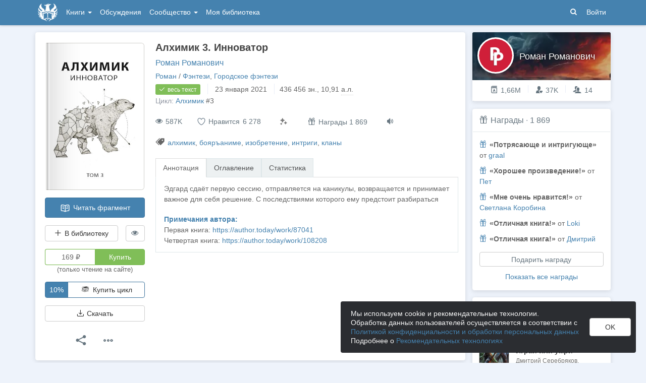

--- FILE ---
content_type: text/html; charset=utf-8
request_url: https://author.today/work/102066
body_size: 21990
content:

<!DOCTYPE html>
<html lang="ru">
<head>
    <meta http-equiv="content-type" content="text/html; charset=utf-8" />
<meta http-equiv="X-UA-Compatible" content="IE=edge" />
<meta http-equiv="cleartype" content="on" />
    <meta name="viewport" content="width=970" />
    <meta name="MobileOptimized" content="970" />

<link rel="apple-touch-icon" sizes="57x57" href="https://author.today/dist/favicons/apple-touch-icon-57x57.png?v=5A5932gWQQ" />
<link rel="apple-touch-icon" sizes="60x60" href="https://author.today/dist/favicons/apple-touch-icon-60x60.png?v=5A5932gWQQ" />
<link rel="apple-touch-icon" sizes="72x72" href="https://author.today/dist/favicons/apple-touch-icon-72x72.png?v=5A5932gWQQ" />
<link rel="apple-touch-icon" sizes="76x76" href="https://author.today/dist/favicons/apple-touch-icon-76x76.png?v=5A5932gWQQ" />
<link rel="apple-touch-icon" sizes="114x114" href="https://author.today/dist/favicons/apple-touch-icon-114x114.png?v=5A5932gWQQ" />
<link rel="apple-touch-icon" sizes="120x120" href="https://author.today/dist/favicons/apple-touch-icon-120x120.png?v=5A5932gWQQ" />
<link rel="apple-touch-icon" sizes="144x144" href="https://author.today/dist/favicons/apple-touch-icon-144x144.png?v=5A5932gWQQ" />
<link rel="apple-touch-icon" sizes="152x152" href="https://author.today/dist/favicons/apple-touch-icon-152x152.png?v=5A5932gWQQ" />
<link rel="apple-touch-icon" sizes="180x180" href="https://author.today/dist/favicons/apple-touch-icon-180x180.png?v=5A5932gWQQ" />
<link rel="icon" type="image/png" href="https://author.today/dist/favicons/favicon-32x32.png?v=5A5932gWQQ" sizes="32x32" />
<link rel="icon" type="image/png" href="https://author.today/dist/favicons/android-chrome-192x192.png?v=5A5932gWQQ" sizes="192x192" />
<link rel="icon" type="image/png" href="https://author.today/dist/favicons/favicon-96x96.png?v=5A5932gWQQ" sizes="96x96" />
<link rel="icon" type="image/png" href="https://author.today/dist/favicons/favicon-16x16.png?v=5A5932gWQQ" sizes="16x16" />
<link rel="manifest" href="https://author.today/manifest.json?v=fgCg5464gvA" crossorigin="use-credentials" />
<link rel="shortcut icon" href="https://author.today/favicon.ico?v=5A5932gWQQ" />
<meta name="msapplication-TileColor" content="#4582af" />
<meta name="msapplication-TileImage" content="https://author.today/dist/favicons/mstile-144x144.png?v=5A5932gWQQ" />
<meta name="msapplication-config" content="https://author.today/browserconfig.xml?v=5A5932gWQQ" />
<meta name="application-name" content="Author.Today" />
<meta name="theme-color" content="#ffffff" />
<meta name="apple-mobile-web-app-capable" content="yes">
<meta name="mobile-web-app-capable" content="yes">

<meta name="google-site-verification" content="Neu3v4KmOmptNPEzUGugYoFfK0ZjLDGVgiuGVvXk8g8" />
<meta name="yandex-verification" content="46659a60443d7e03" />
<meta name="w1-verification" content="155858942744" />
<meta property="fb:app_id" content="1715794658652502" />

<!-- WEB11 25.01.2026 6:41:21 -->

    <script type="text/javascript">(window.Image ? (new Image()) : document.createElement('img')).src = 'https://vk.ru/rtrg?p=VK-RTRG-120420-dQOLo';</script>

    <meta http-equiv="x-pjax-version" content="default-layout" />

    <title>Алхимик 3. Инноватор - Роман Романович - читать книгу в онлайн-библиотеке / Опубликовано: 19 дек. 2020 в 5:44</title>

    
    <link rel="image_src" href="https://cm.author.today/content/2020/12/19/be008234fc2c4ad3b661065081c501d5.jpg?format=webp">
    <meta property="og:type" content="book" />
    <meta property="og:image" content="https://cm.author.today/content/2020/12/19/be008234fc2c4ad3b661065081c501d5.jpg?format=webp" />
    <meta property="og:url" content="https://author.today/work/102066" />
    <meta property="og:title" content="Алхимик 3. Инноватор - Роман Романович" />
    <meta property="og:site_name" content="Author.Today" />
    <meta property="og:description" content="Эдгард сдаёт первую сессию, отправляется на каникулы, возвращается и принимает важное для себя решение. С последствиями которого ему предстоит разбираться" />
    <meta property="og:updated_time" content="2021-01-23T04:00:13.8930000Z" />
    <meta property="article:published_time" content="2021-01-23T04:00:13.8930000Z" />

    <meta name="description" content="Книга Алхимик 3. Инноватор, жанр: Фэнтези, автор: Роман Романович, опубликовано: 19 дек. 2020 в 5:44. Читайте Алхимик 3. Инноватор в нашей онлайн библиотеке современной литературы с телефона или компьютера." />
    <link rel="canonical" href="https://author.today/work/102066" />
    <style>
        #chatra:not(.chatra--expanded) {
            visibility: hidden !important;
            opacity: 0 !important;
            pointer-events: none;
        }
    </style>

    <link id="dynamicCss" rel="fake" />
<script src="/distCommon/vendor/lazysizes/js/lazysizes.min.js" async></script>
<link href="/dist/css/slick?v=gRoGrwglYjZ4hGtH1z3Eww-Kl_uTaztpleDvVKiUZK81" rel="stylesheet"/>

<link href="/dist/css/custom?v=97yLYol1x__TBYrQSK_bGnPlNObH3_cosAlgiASeHR01" rel="stylesheet"/>

<link href="/dist/css/app?v=dYSABacEpLr9SHT_-wXaGXberKESqajmSXFHwYGvhRk1" rel="stylesheet"/>

<link href="/dist/css/photoswipe?v=bDj_Z4D7J4Oi16dqc8vU5TP1yhN3Ha7ggLrA8ISBE741" rel="stylesheet"/>

<link href="/dist/css/tippy?v=IvAhcT8F-Y4ez_nmUVgp5NSYofD_-F6fiOb_FgVEwek1" rel="stylesheet"/>


</head>
<body class="layout-fixed layout-boxed new-year-layout">
    




<header class="topnavbar-wrapper navbar-fixed-top  ">


    <div class="wrapper">
        <nav class="navbar topnavbar">
            <div class="navbar-header">
                    <a href="/" class="navbar-brand">
                        <div class="brand-logo">
                            <span class="brand-logo-img"></span>
                        </div>
                    </a>


            </div>
            <div id="navbar" class="navbar-collapse collapse">
                <ul class="nav navbar-nav ">
                    <li class="dropdown dropdown-list">
                        <a data-toggle="dropdown" data-hover="dropdown" data-close-others="true" href="javascript:;">
                            Книги <span class="caret"></span>
                        </a>
                        <div class="dropdown-menu works-dropdown">
                            <div class="row">
                                <div class="col-xs-4">
                                    <p class="text-uppercase text-muted pl-lg">
                                        <i class="icon-2-open-book icon-v-sub"></i> Электронные книги
                                    </p>
                                    <ul class="nav-list list-unstyled">
                                        <li>
                                            <a href="/work/genre/all/ebook?sorting=recent">
                                                <span><i class="icon-fire"></i> Новинки</span>
                                            </a>
                                        </li>
                                        <li>
                                            <a href="/work/discounts?format=ebook">
                                                <span><i class="icon-2-percent"></i> Скидки</span>
                                            </a>
                                        </li>
                                        <li>
                                            <a href="/work/recommended?format=ebook">
                                                <span><i class="icon-star"></i> Рекомендуемое</span>
                                            </a>
                                        </li>
                                        <li>
                                            <a href="/work/genre/all/ebook">
                                                <span>Все книги</span>
                                            </a>
                                        </li>
                                    </ul>
                                    <p class="text-uppercase text-muted pl-lg mt-lg">
                                        <i class="icon-2-headphones text-primary"></i> Аудиокниги
                                    </p>
                                    <ul class="nav-list list-unstyled">
                                        <li>
                                            <a href="/what-to-listen-to">
                                                <span>Что послушать?</span>
                                            </a>
                                        </li>
                                        <li>
                                            <a href="/work/genre/all/audiobook?sorting=recent">
                                                <span><i class="icon-fire"></i> Новинки</span>
                                            </a>
                                        </li>
                                        <li>
                                            <a href="/work/discounts?format=audiobook">
                                                <span><i class="icon-2-percent"></i> Скидки</span>
                                            </a>
                                        </li>
                                        <li>
                                            <a href="/work/genre/all/audiobook">
                                                <span>Все аудиокниги</span>
                                            </a>
                                        </li>
                                    </ul>
                                    <ul class="nav-list list-unstyled mt-lg">
                                        <li>
                                            <a href="/collections">
                                                <span><i class="icon-2-collection"></i> Подборки</span>
                                            </a>
                                        </li>
                                        <li>
                                            <a href="/u/at_collections/collections">
                                                <span>
                                                    <i class="icon-2-collection"></i>
                                                    Подборки АТ
                                                </span>
                                            </a>
                                        </li>
                                    </ul>
                                </div>
                                <div class="col-xs-8">
                                    <div class="pb pl-lg">
                                        <span class="text-uppercase text-muted ">Жанры</span>
                                        <span class="ml"><a href="/work/genres">полный список</a></span>
                                    </div>

                                    <ul class="nav-list nav-two-col list-unstyled">
                                        <li><a href="/work/genre/sci-fi"><span>Фантастика</span></a></li>
                                        <li><a href="/work/genre/fantasy"><span>Фэнтези</span></a></li>
                                        <li><a href="/work/genre/popadantsy"><span>Попаданцы</span></a></li>
                                        <li><a href="/work/genre/romance"><span>Любовные романы</span></a></li>
                                        <li><a href="/work/genre/sf-history"><span>Альтернативная история</span></a></li>
                                        <li><a href="/work/genre/litrpg"><span>ЛитРПГ</span></a></li>
                                        <li><a href="/work/genre/action"><span>Боевик</span></a></li>
                                        <li><a href="/work/genre/fanfiction"><span>Фанфик</span></a></li>
                                        <li><a href="/work/genre/detective"><span>Детектив</span></a></li>
                                        <li><a href="/work/genre/historical-fiction"><span>Историческая проза</span></a></li>
                                        <li><a href="/work/genre/teen-prose"><span>Подростковая проза</span></a></li>
                                        <li><a href="/work/genre/poetry"><span>Поэзия</span></a></li>
                                        <li><a href="/work/genre/adventure"><span>Приключения</span></a></li>
                                        <li><a href="/work/genre/modern-prose"><span>Современная проза</span></a></li>
                                        <li><a href="/work/genre/thriller"><span>Триллер</span></a></li>
                                        <li><a href="/work/genre/horror"><span>Ужасы</span></a></li>
                                        <li><a href="/work/genre/humor"><span>Юмор</span></a></li>
                                    </ul>
                                </div>
                            </div>
                        </div>
                    </li>
                    <li>
                        <a href="/discussions">Обсуждения</a>
                    </li>
                    <li class="dropdown dropdown-list">
                        <a data-toggle="dropdown" data-hover="dropdown" data-close-others="true" href="javascript:;">
                            Сообщество <span class="caret"></span>
                        </a>
                        <ul class="dropdown-menu dropdown-menu-center dropdown-menu-links">
                            <li>
                                <a href="/contests"><i class="icon-trophy"></i> Конкурсы </a>
                            </li>
                            <li>
                                <a href="/litmobs"><i class="icon-3-litmob"></i> Литмобы</a>
                            </li>
                            <li>
                                <a href="/arts"><i class="icon-picture-o2"></i> Иллюстрации</a>
                            </li>
                            <li class="divider"></li>
                            <li class="dropdown-header">ТОП</li>
                            <li>
                                <a href="/top/writers"><i class="icon-author-rating text-bold"></i> Авторов </a>
                            </li>
                            <li>
                                <a href="/top/users"><i class="icon-crown-o"></i> Пользователей </a>
                            </li>
                        </ul>
                    </li>
                        <li><a href="/home/library">Моя библиотека</a></li>
                                            <li class="visible-xs ml-hidden"><a href="/home/switch-view"><i class="icon-mobile"></i> Мобильная версия</a></li>
                </ul>

            </div>
            <ul id="navbar-right" class="nav navbar-nav navbar-right">
                <li class="nav-icon">
                    <a data-search-open="">
                        <i class="icon-search"></i>
                    </a>
                </li>
                    <li><a href="#" onclick="app.showLoginModal();">Войти</a></li>
            </ul>

            <form role="search" action="/search" class="navbar-form">
                <div class="form-group has-feedback">
                    <input type="text" placeholder="Найти автора, книгу, пост или арт..." name="q" class="form-control">
                    <div data-search-dismiss="" class="icon-cross form-control-feedback"></div>
                </div>
                <span class="search-icon">
                    <button type="submit" class="nav-search" tabindex="0"><i class="icon-search"></i></button>
                </span>
                <button type="submit" class="hidden btn btn-default">Искать</button>
            </form>
        </nav>
    </div>
</header>

<form action="/account/logoff" method="post" id="logoffForm" class="hidden">
    <input name="__RequestVerificationToken" type="hidden" value="0sCxfyPyozMlx8ycNFxymZbWm4oOm1zRThzjvXLBiYIUuhFBNo8a8J8UnF8ScZqtPz8HG6RFLBiDSz9TMXr18VkXTSo1" />
</form>
    <div class="wrapper">
        <script src="https://www.gstatic.com/firebasejs/10.13/firebase-app-compat.js"></script>
<script src="https://www.gstatic.com/firebasejs/10.13/firebase-messaging-compat.js"></script>
        <script src="/dist/js/bundle?v=suLiyv_BBeUSrFkM2YTVV0SwkGtC0pR4VoIVww43VAo1"></script>

        


<script>
    AmCharts_path = "/dist/vendor/amcharts/";

    app.setOptions({
        isAuthenticated: false,
        emailConfirmed: false,
        rootUrl: "/",
        userId: null,
        prodEnv: true,
        yaCounterId: 35844850,
        yaKassaBlocked: false,
        isApp: false,
        statsApiUrl: "https://author.today/st/v1/"
    });
</script>


        <script>
            app["yaProfileCounterId"] = 55237963;
        </script>


        <div id="pjax-container">
            <section class="content">
                


                <modal-dialog></modal-dialog>
                <script src="/dist/js/photoswipe?v=0fxjWTB5rMVumuYEDhqW_i7zBBWUEapOD4Pr76RgwmI1"></script>

                




<div class="book-page inner-content">
    <div class="row">
        <div class="col-xs-9">
            <div class="panel book-panel" itemscope itemtype="http://schema.org/Book">
                <div class="panel-body">
                    <script type="application/ld+json">{
  "bookFormat": 0,
  "author": {
    "name": "Роман Романович",
    "url": "https://author.today/u/hisp3/works",
    "@context": "http://schema.org",
    "@type": "Person"
  },
  "dateModified": "2021-01-23T04:00:13.893Z",
  "datePublished": "2020-12-19T05:44:43.05Z",
  "description": "Эдгард сдаёт первую сессию, отправляется на каникулы, возвращается и принимает важное для себя решение. С последствиями которого ему предстоит разбираться",
  "image": "https://cm.author.today/content/2020/12/19/be008234fc2c4ad3b661065081c501d5.jpg?format=webp",
  "name": "Алхимик 3. Инноватор - Роман Романович",
  "url": "https://author.today/work/102066",
  "@context": "http://schema.org",
  "@type": "Book"
}</script>
                    






<div class="clearfix">
    <div class="book-action-panel">
        <div class="book-cover">
            <div class="book-cover-content" image-zoom>
                                    <img class="cover-image" data-height=526 data-width=350 src="https://cm.author.today/content/2020/12/19/be008234fc2c4ad3b661065081c501d5.jpg" alt="Обложка произведения Алхимик 3. Инноватор" />
            </div>
        </div>
        
        <a href="/reader/102066" class="btn btn-block btn-primary btn-read-book mt-lg" onclick="try { AppUtils.Metrika.reachGoal('goToReader', { from: 'WorkPage' }) } catch (ex) { }; return true;">
            <i class="icon-2-open-book"></i> Читать фрагмент
        </a>
        <noindex>
            <div class="row mt-lg">
                <div class="col-sm-9">
                    <library-button params="{workId: 102066, format: 'EBook', state: 'None'}"></library-button>
                </div>
                <div class="col-sm-3">

                    <hide-button params='{"workId":102066,"isDisliked":false,"isSeriesHidden":false,"seriesId":10197,"seriesTitle":"Алхимик","hiddenAuthorIds":[],"authors":{"21255":"Роман Романович"}}'></hide-button>
                </div>
            </div>
        </noindex>
            <div class="mt-lg">
                <buy-button params='{"price":169.0,"workId":102066,"workStatus":"Sales","workTitle":"Алхимик 3. Инноватор","downloadText":"Возможность скачать появится после подписки на автора или его соавтора(-ов)","discount":null,"freezed":false,"rewardsEnabled":true,"coverUrl":"https://cm.author.today/content/2020/12/19/be008234fc2c4ad3b661065081c501d5.jpg?width=153&height=200&rmode=max&format=webp","discountEnd":"","allowDownloads":false,"visible":true,"disabled":false,"fB2FileMaxSize":null,"saveCard":null,"balance":null,"isPurchased":false,"giftsEnabled":false,"disabledPayMethods":["PayPal","WebMoney","PayBox","QiwiWallet","TinkoffFast","TinkoffCard","YaKassa"],"paySelectionMin":100.0,"paySelectionCommission":6.0,"cloudPaymentsCommission":5.0,"cloudPaymentsMin":150.0,"payAnyWayCommission":6.0,"payAnyWayMin":110.0,"robokassa2Commission":8.0}'></buy-button>
            </div>
                        <a data-bind="click: showAuthModal" class="btn btn-buy-series btn-with-discount mt-lg">
                            <span>10%</span>
                            <span><i class="icon-2-books-stack icon-fw"></i> Купить цикл</span>
                        </a>


                <div class="mt-lg" style="width: 100%">
                    <button class="btn btn-default btn-block" onclick="app.showLoginModal();">
                        <i class="icon-download"></i> Скачать
                    </button>
                </div>


        <div class="mt-lg text-center">
            <div class="btn-group">
                <button type="button" class="btn btn-default btn-lg-icon dropdown-toggle hint-top"
                        data-hint="Поделиться"
                        data-toggle="dropdown">
                    <i class="icon-share text-dark"></i>
                </button>
                <ul class="dropdown-menu" role="menu">
                    <li>
                        <a class="sharer" data-sharer="vk" data-url="https://author.today/work/102066"
                           data-title="Алхимик 3. Инноватор"
                           data-image="https://cm.author.today/content/2020/12/19/be008234fc2c4ad3b661065081c501d5.jpg?format=webp"
                           data-caption="Эдгард сдаёт первую сессию, отправляется на каникулы, возвращается и принимает важное для себя решение. С последствиями которого ему предстоит разбираться">
                            <i class="icon-vk colored-icon-vk icon-fw"></i> Вконтакте
                        </a>
                    </li>
                    <li>
                        <a class="sharer" data-sharer="telegram" data-url="https://author.today/work/102066" data-title="Алхимик 3. Инноватор">
                            <i class="icon-telegram colored-icon colored-icon-telegram icon-fw"></i> Telegram
                        </a>
                    </li>
                </ul>
            </div>
            <div class="btn-group ml">
                <button type="button" class="btn btn-default btn-lg-icon dropdown-toggle"
                        data-toggle="dropdown">
                    <i class="icon-ellipsis text-dark"></i>
                </button>
                <ul class="dropdown-menu dropdown-menu-center" role="menu">
                    <li>
                        <a onclick="AppComponents.FeedbackForm.show(102066, 'Work', '/work/102066')" class="pl">
                            <i class="icon-exclamation-triangle mr-sm"></i> Пожаловаться
                        </a>
                    </li>
                                                                            </ul>
            </div>
        </div>
    </div>
    <div class="book-meta-panel">
        <h1 class="book-title" itemprop="name">
            Алхимик 3. Инноватор
        </h1>
        <div class="book-authors">
                <span itemprop="author" itemscope itemtype="http://schema.org/Person">
                    <meta itemprop="name" content="Роман Романович">
                    <a href="/u/hisp3/works">Роман Романович</a>                </span>
        </div>
        <div>
            <div data-pjax class="book-genres"><noindex><a href="/work/genre/all/any/novel">Роман</a> / <a href="/work/genre/fantasy">Фэнтези</a>, <a href="/work/genre/urban-fantasy">Городское фэнтези</a></noindex></div>
            <div>
                    <span class="label label-success">
                        <i class="icon-check book-status-icon"></i> весь текст
                    </span>
                    <span class="stats-sep"></span>
                    <span><span class="hint-top" data-format="calendar-short" data-hint="Весь текст опубликован " data-time="2021-01-23T04:33:57.8070000Z"></span></span>
                <span class="stats-sep"></span><span class="hint-top" data-hint="Размер, кол-во знаков с пробелами">436 456 <noindex>зн.</noindex></span>, 10,91 <abbr class="hint-top" data-hint="Авторский лист - 40 000 печатных знаков">а.л.</abbr>
            </div>

                <div>
                    <span class="text-muted">Цикл: </span> <a href="/work/series/10197">Алхимик</a><span>&nbsp;#3</span>
                </div>


            <div style="margin-top: 3px">
                            </div>
        </div>
        


        <div class="book-stats">

            <span data-hint="Просмотры · 587 422" class="hint-top-right"><i class="icon-eye"></i> 587K</span>


            <!-- ko component: { name: 'like-button', params: {targetId: 102066, likeCount: 6278, type: 'Work', disabled: true, voteId: null} } -->
            <!-- /ko -->


            <mark-button params='{"workId":102066,"workMarks":null,"allMarks":[{"enumValue":"Perfect","title":"Превосходно","code":"1f48e"},{"enumValue":"Waiting","title":"Жду продолжения","code":"1f551"},{"enumValue":"ImpossibleToPutDown","title":"Не оторваться","code":"1f680"},{"enumValue":"Boring","title":"Скучно","code":"1f634"},{"enumValue":"Funny","title":"Весело","code":"1f606"},{"enumValue":"Sadly","title":"Грустно","code":"1f622"},{"enumValue":"Cute","title":"Очень мило","code":"1f970"},{"enumValue":"Wisely","title":"Заставляет задуматься","code":"1f989"},{"enumValue":"Facepalm","title":"Фейспалм","code":"1f926"},{"enumValue":"DoNotRecommend","title":"Не рекомендую","code":"1f44e"},{"enumValue":"Obscene","title":"Слов нет, цензурных","code":"1f92c"},{"enumValue":"Unclear","title":"Сложно оценить","code":"1f914"}],"disabled":true,"disabledBtnTitle":"Реакции доступны только зарегистрированным пользователям"}'></mark-button>
                    <span class="hint-top" data-hint="Подарить награду">
                        <button class="btn btn-default btn-reward" onclick="AppComponents.BuyButton.showBuyModal('reward')">
                            <i class="icon-gift"></i> Награды 1&#160;869
                        </button>
                    </span>
                            <span class="hint-top" data-hint="Доступно прослушивание в приложении на Android (TTS)">
                    <a href="/pages/android" target="_blank" class="book-enable-tts">
                        <i class="icon-volume"></i>
                    </a>
                </span>
            


        </div>

            <div class="mt mb-v-lg">
                <span class="tags"><i class="icon-tags"></i> <a data-pjax="" href="/work/tag/%d0%b0%d0%bb%d1%85%d0%b8%d0%bc%d0%b8%d0%ba" title="алхимик">алхимик</a>, <a data-pjax="" href="/work/tag/%d0%b1%d0%be%d1%8f%d1%80%d1%8a%d0%b0%d0%bd%d0%b8%d0%bc%d0%b5" title="бояръаниме">бояръаниме</a>, <a data-pjax="" href="/work/tag/%d0%b8%d0%b7%d0%be%d0%b1%d1%80%d0%b5%d1%82%d0%b5%d0%bd%d0%b8%d0%b5" title="изобретение">изобретение</a>, <a data-pjax="" href="/work/tag/%d0%b8%d0%bd%d1%82%d1%80%d0%b8%d0%b3%d0%b8" title="интриги">интриги</a>, <a data-pjax="" href="/work/tag/%d0%ba%d0%bb%d0%b0%d0%bd%d1%8b" title="кланы">кланы</a></span>
            </div>

        


<div class="mt-v-lg">
    <ul class="nav nav-tabs">
        <li class="active"><a href="#tab-annotation" data-toggle="tab">Аннотация</a></li>
            <li><a href="#tab-chapters" data-toggle="tab">Оглавление</a></li>
        <li><a data-bind="click: showStatsTab.bind($data, 'False')" id="href-tab-stats" href="#tab-stats">Статистика</a></li>
            </ul>
    <div class="tab-content book-tab-content">
        <div class="tab-pane fade active in" id="tab-annotation">
            <div class="annotation" itemprop="description" data-bind="read-more: {collapsedHeight: 355}">
                <div class="rich-content rich-text-content">
Эдгард сдаёт первую сессию, отправляется на каникулы, возвращается и принимает важное для себя решение. С последствиями которого ему предстоит разбираться                </div>
                    <div class="rich-content rich-text-content mt-lg">
                        <p class="text-bold text-primary mb0">Примечания автора:</p>
                        Первая книга: <a href='https://author.today/work/87041' target="_blank" rel="noopener noreferrer nofollow">https://author.today/work/87041</a><br>Четвертая книга: <a href='https://author.today/work/108208' target="_blank" rel="noopener noreferrer nofollow">https://author.today/work/108208</a>
                    </div>
            </div>
        </div>
            <div class="tab-pane fade" id="tab-chapters">
                <ul class="list-unstyled table-of-content">
                        <li>
                                <a href="/reader/102066/828742"
                                   rel="nofollow">Пролог</a>
                                                            <span class="chapter-publish-time"><span class="hint-top-right" data-format="calendar-xs" data-hint="Время публикации: " data-time="2020-12-19T05:44:38.8270000Z"></span></span>
                        </li>
                        <li>
                                    <span>Глава 1. После разрушений</span>
                                <span data-hint="Платный доступ" class="text-muted hint-top text-sm ml-sm"><i class="icon-lock"></i></span>
                                                            <span class="chapter-publish-time"><span class="hint-top-right" data-format="calendar-xs" data-hint="Время публикации: " data-time="2020-12-19T10:24:36.1200000Z"></span></span>
                        </li>
                        <li>
                                    <span>Глава 2. Навстречу каникулам</span>
                                <span data-hint="Платный доступ" class="text-muted hint-top text-sm ml-sm"><i class="icon-lock"></i></span>
                                                            <span class="chapter-publish-time"><span class="hint-top-right" data-format="calendar-xs" data-hint="Время публикации: " data-time="2020-12-21T04:00:07.9630000Z"></span></span>
                        </li>
                        <li>
                                    <span>Глава 3. Гладь озера</span>
                                <span data-hint="Платный доступ" class="text-muted hint-top text-sm ml-sm"><i class="icon-lock"></i></span>
                                                            <span class="chapter-publish-time"><span class="hint-top-right" data-format="calendar-xs" data-hint="Время публикации: " data-time="2020-12-24T04:00:07.6100000Z"></span></span>
                        </li>
                        <li>
                                    <span>Глава 4. Одаренная</span>
                                <span data-hint="Платный доступ" class="text-muted hint-top text-sm ml-sm"><i class="icon-lock"></i></span>
                                                            <span class="chapter-publish-time"><span class="hint-top-right" data-format="calendar-xs" data-hint="Время публикации: " data-time="2020-12-26T08:58:14.5200000Z"></span></span>
                        </li>
                        <li>
                                    <span>Глава 5. Соглашение</span>
                                <span data-hint="Платный доступ" class="text-muted hint-top text-sm ml-sm"><i class="icon-lock"></i></span>
                                                            <span class="chapter-publish-time"><span class="hint-top-right" data-format="calendar-xs" data-hint="Время публикации: " data-time="2020-12-28T04:00:12.6870000Z"></span></span>
                        </li>
                        <li>
                                    <span>Глава 6. Мадам</span>
                                <span data-hint="Платный доступ" class="text-muted hint-top text-sm ml-sm"><i class="icon-lock"></i></span>
                                                            <span class="chapter-publish-time"><span class="hint-top-right" data-format="calendar-xs" data-hint="Время публикации: " data-time="2020-12-30T05:24:48.5330000Z"></span></span>
                        </li>
                        <li>
                                    <span>Глава 7. Логово</span>
                                <span data-hint="Платный доступ" class="text-muted hint-top text-sm ml-sm"><i class="icon-lock"></i></span>
                                                            <span class="chapter-publish-time"><span class="hint-top-right" data-format="calendar-xs" data-hint="Время публикации: " data-time="2020-12-31T04:22:36.6800000Z"></span></span>
                        </li>
                        <li>
                                    <span>Глава 8. Этика</span>
                                <span data-hint="Платный доступ" class="text-muted hint-top text-sm ml-sm"><i class="icon-lock"></i></span>
                                                            <span class="chapter-publish-time"><span class="hint-top-right" data-format="calendar-xs" data-hint="Время публикации: " data-time="2021-01-04T04:00:02.5670000Z"></span></span>
                        </li>
                        <li>
                                    <span>Глава 9. Приглашение</span>
                                <span data-hint="Платный доступ" class="text-muted hint-top text-sm ml-sm"><i class="icon-lock"></i></span>
                                                            <span class="chapter-publish-time"><span class="hint-top-right" data-format="calendar-xs" data-hint="Время публикации: " data-time="2021-01-07T04:00:12.3330000Z"></span></span>
                        </li>
                        <li>
                                    <span>Глава 10. Наставница</span>
                                <span data-hint="Платный доступ" class="text-muted hint-top text-sm ml-sm"><i class="icon-lock"></i></span>
                                                            <span class="chapter-publish-time"><span class="hint-top-right" data-format="calendar-xs" data-hint="Время публикации: " data-time="2021-01-09T04:00:10.4870000Z"></span></span>
                        </li>
                        <li>
                                    <span>Глава 11. Ювелир</span>
                                <span data-hint="Платный доступ" class="text-muted hint-top text-sm ml-sm"><i class="icon-lock"></i></span>
                                                            <span class="chapter-publish-time"><span class="hint-top-right" data-format="calendar-xs" data-hint="Время публикации: " data-time="2021-01-11T04:00:06.7030000Z"></span></span>
                        </li>
                        <li>
                                    <span>Глава 12. Договор</span>
                                <span data-hint="Платный доступ" class="text-muted hint-top text-sm ml-sm"><i class="icon-lock"></i></span>
                                                            <span class="chapter-publish-time"><span class="hint-top-right" data-format="calendar-xs" data-hint="Время публикации: " data-time="2021-01-12T04:00:10.4800000Z"></span></span>
                        </li>
                        <li>
                                    <span>Глава 13. День рождения князя</span>
                                <span data-hint="Платный доступ" class="text-muted hint-top text-sm ml-sm"><i class="icon-lock"></i></span>
                                                            <span class="chapter-publish-time"><span class="hint-top-right" data-format="calendar-xs" data-hint="Время публикации: " data-time="2021-01-13T04:00:14.3200000Z"></span></span>
                        </li>
                        <li>
                                    <span>Глава 14. Личное развитие</span>
                                <span data-hint="Платный доступ" class="text-muted hint-top text-sm ml-sm"><i class="icon-lock"></i></span>
                                                            <span class="chapter-publish-time"><span class="hint-top-right" data-format="calendar-xs" data-hint="Время публикации: " data-time="2021-01-14T04:32:40.2830000Z"></span></span>
                        </li>
                        <li>
                                    <span>Глава 15. Провокация</span>
                                <span data-hint="Платный доступ" class="text-muted hint-top text-sm ml-sm"><i class="icon-lock"></i></span>
                                                            <span class="chapter-publish-time"><span class="hint-top-right" data-format="calendar-xs" data-hint="Время публикации: " data-time="2021-01-15T04:00:03.3970000Z"></span></span>
                        </li>
                        <li>
                                    <span>Глава 16. Олимпиада</span>
                                <span data-hint="Платный доступ" class="text-muted hint-top text-sm ml-sm"><i class="icon-lock"></i></span>
                                                            <span class="chapter-publish-time"><span class="hint-top-right" data-format="calendar-xs" data-hint="Время публикации: " data-time="2021-01-16T04:00:04.7870000Z"></span></span>
                        </li>
                        <li>
                                    <span>Глава 17. Защита</span>
                                <span data-hint="Платный доступ" class="text-muted hint-top text-sm ml-sm"><i class="icon-lock"></i></span>
                                                            <span class="chapter-publish-time"><span class="hint-top-right" data-format="calendar-xs" data-hint="Время публикации: " data-time="2021-01-17T04:00:08.8900000Z"></span></span>
                        </li>
                        <li>
                                    <span>Глава 18. Новый договор</span>
                                <span data-hint="Платный доступ" class="text-muted hint-top text-sm ml-sm"><i class="icon-lock"></i></span>
                                                            <span class="chapter-publish-time"><span class="hint-top-right" data-format="calendar-xs" data-hint="Время публикации: " data-time="2021-01-18T04:00:02.6570000Z"></span></span>
                        </li>
                        <li>
                                    <span>Глава 19. Индивидуальный щит</span>
                                <span data-hint="Платный доступ" class="text-muted hint-top text-sm ml-sm"><i class="icon-lock"></i></span>
                                                            <span class="chapter-publish-time"><span class="hint-top-right" data-format="calendar-xs" data-hint="Время публикации: " data-time="2021-01-19T04:00:14.7270000Z"></span></span>
                        </li>
                        <li>
                                    <span>Глава 20. Странный парень</span>
                                <span data-hint="Платный доступ" class="text-muted hint-top text-sm ml-sm"><i class="icon-lock"></i></span>
                                                            <span class="chapter-publish-time"><span class="hint-top-right" data-format="calendar-xs" data-hint="Время публикации: " data-time="2021-01-20T04:00:09.7700000Z"></span></span>
                        </li>
                        <li>
                                    <span>Глава 21. Конец сессии</span>
                                <span data-hint="Платный доступ" class="text-muted hint-top text-sm ml-sm"><i class="icon-lock"></i></span>
                                                            <span class="chapter-publish-time"><span class="hint-top-right" data-format="calendar-xs" data-hint="Время публикации: " data-time="2021-01-21T04:00:04.8300000Z"></span></span>
                        </li>
                        <li>
                                    <span>Глава 22. Тихое утро в лесу</span>
                                <span data-hint="Платный доступ" class="text-muted hint-top text-sm ml-sm"><i class="icon-lock"></i></span>
                                                            <span class="chapter-publish-time"><span class="hint-top-right" data-format="calendar-xs" data-hint="Время публикации: " data-time="2021-01-22T04:00:14.1130000Z"></span></span>
                        </li>
                        <li>
                                    <span>Глава 23. Возвращение</span>
                                <span data-hint="Платный доступ" class="text-muted hint-top text-sm ml-sm"><i class="icon-lock"></i></span>
                                                            <span class="chapter-publish-time"><span class="hint-top-right" data-format="calendar-xs" data-hint="Время публикации: " data-time="2021-01-23T04:00:13.8900000Z"></span></span>
                        </li>
                        <li>
                                    <span>Эпилог</span>
                                <span data-hint="Платный доступ" class="text-muted hint-top text-sm ml-sm"><i class="icon-lock"></i></span>
                                                            <span class="chapter-publish-time"><span class="hint-top-right" data-format="calendar-xs" data-hint="Время публикации: " data-time="2021-01-23T04:30:14.1730000Z"></span></span>
                        </li>
                </ul>

            </div>
        <div class="tab-pane fade" id="tab-stats">

            <!-- ko ifnot: workStatLoaded -->
            <div class="widget-spinner">
                <div class="spinner"><div></div><div></div><div></div><div></div><div></div></div>
            </div>
            <!-- /ko -->
            <!-- ko if: workStatLoaded -->
            <div>
                    <div class="row book-details-row">
                        <div class="col-1">
                            Впервые опубликовано
                        </div>
                        <div class="col-2">
                            <span class="hint-top" data-format="calendar" data-time="2020-12-19T05:44:43.0500000Z"></span>
                        </div>
                    </div>
                <div class="row book-details-row">
                    <div class="col-1">Добавили в библиотеку</div>
                    <div class="col-2" data-bind="text: numeral(totalCount()).format('0,0')"></div>
                </div>
                <div class="row book-details-row">
                    <div class="col-1"><i class="icon-2-library-reading icon-fw"></i> Читаю / слушаю</div>
                    <div class="col-2" data-bind="text: numeral(readingCount()).format('0,0')"></div>
                </div>
                <div class="row book-details-row">
                    <div class="col-1"><i class="icon-2-clock icon-fw"></i> Отложено на потом</div>
                    <div class="col-2" data-bind="text: numeral(savedCount()).format('0,0')"></div>
                </div>
                <div class="row book-details-row">
                    <div class="col-1"><i class="icon-2-library-finished icon-fw"></i> Прочитано</div>
                    <div class="col-2" data-bind="text: numeral(finishedCount()).format('0,0')"></div>
                </div>
                <div class="row book-details-row">
                    <div class="col-1"><i class="icon-eye-slash icon-fw"></i> Не интересно</div>
                    <div class="col-2" data-bind="text: numeral(dislikedCount()).format('0,0')"></div>
                </div>
                    <div class="row book-details-row">
                        <div class="col-1">
                            Скачали
                        </div>
                        <div class="col-2">
                            2 639
                        </div>
                    </div>
            </div>
            <!-- /ko -->
        </div>
            </div>
</div>


    </div>
</div>
                </div>
            </div>

            <div class="panel">
                <div class="panel-heading panel-nav">
                    <div class="nav-pills-v2">
                        <ul class="nav nav-pills pull-left ml-lg">
                            <li class="active">
                                <a href="/work/102066#comments" class="nav-link">
                                    <i class="icon-comments text-dark"></i> <span>Комментарии</span> <span class="text-muted">·</span> <span id="commentTotalCount">0</span>
                                </a>
                            </li>
                                <li>
                                    <a href="/work/102066/reviews" class="nav-link">
                                        <i class="icon-feather text-dark"></i><span>Рецензии</span> <span class="text-muted">·</span> 1
                                    </a>
                                </li>
                                                            <li>
                                    <a href="/work/102066/collections" class="nav-link">
                                        <i class="icon-2-collection text-dark"></i><span>Подборки</span> <span class="text-muted">·</span> 2
                                    </a>
                                </li>
                        </ul>
                    </div>
                    <div class="panel-actions">
                    </div>
                </div>
                <div class="panel-body">
                        <h2 class="header mt header-comments">
                            <span>Сортировать по     <div class="btn-group-dropdown" data-pjax>
        <a data-toggle="dropdown" class="btn-action-link text-lowercase" href="javascript:;">
            времени, по убыванию
        </a>
        <ul class="dropdown-menu" role="menu">
                <li>
                    <a href="/work/102066?sorting=recent#comments" rel="nofollow">времени, по возрастанию</a>
                </li>
                <li>
                    <a href="/work/102066?sorting=popular#comments" rel="nofollow">популярности</a>
                </li>
        </ul>
    </div>
</span>
                        </h2>
                    
                    <span class="anchor-long" id="comments"></span>

<div id="comments-spinner" class="widget-spinner" style="display: none">
    <div class="spinner"><div></div><div></div><div></div><div></div><div></div></div>
</div>

<div id="comment-error" style="display: none">
    Ошибка загрузки комментариев.
    <button type="button" class="btn btn-primary btn-sm" onclick="app.viewModel.loadComments(); return false;">Обновить</button>
</div>

<div id="commentsAsync"></div>
                </div>
            </div>
        </div>

        <div class="col-xs-3">
            


<div class="aside-profile profile-card clearfix panel">
    <div class="cover" style="background-image: url(https://cm.author.today/content/2023/06/28/b74742abcaa44071bd902e964ff92407.jpg?width=371&amp;height=95&amp;rmode=max&amp;format=webp)">
    </div>
    <a href="/u/hisp3/works">
        <div class="profile-avatar aside-profile-avatar">
            <img class="" src="https://cm.author.today/content/2019/09/14/u/hisp3_637040329728102882.jpg?width=70&amp;height=70&amp;rmode=crop&amp;format=webp" />
        </div>
    </a>
    <div class="user-info">
        <div class="profile-name" title="Роман Романович">Роман Романович</div>
    </div>
    <div class="aside-profile-stats">

        <span data-hint="Динамический рейтинг автора: 1 661 307, абсолютный: 22 915 695" class="hint-top">
    <i class="icon-author-rating text-bold"></i> 1,66М
</span>
        
        <span class="stats-sep"></span>
        <span data-hint="Подписчиков: 37 998" class="hint-top">
            <i class="icon-favorite"></i> 37K
        </span>
        <span class="stats-sep"></span>
        <span data-hint="Друзей: 14" class="hint-top">
            <i class="icon-users"></i> 14
        </span>
    </div>
</div>




        <div class="panel">
            <div class="panel-heading">
                <i class="icon-gift mb-sm"></i> <a href="/work/102066/rewards">Награды</a>
                <span class="text-muted">·</span> <a href="/work/102066/rewards">1 869</a>
            </div>
            <div class="panel-body">
                <ol class="reward-list">
                        <li class="reward-aside-wrapper">
                            <i class="icon-gift text-primary"></i>
                                <span class="text-bold">«Потрясающе и интригующе»</span>
                            <span>от <a href="/u/a_retzlav">graal</a></span>
                        </li>
                        <li class="reward-aside-wrapper">
                            <i class="icon-gift text-primary"></i>
                                <span class="text-bold">«Хорошее произведение!»</span>
                            <span>от <a href="/u/takr181">Пет</a></span>
                        </li>
                        <li class="reward-aside-wrapper">
                            <i class="icon-gift text-primary"></i>
                                <span class="text-bold">«Мне очень нравится!»</span>
                            <span>от <a href="/u/id61304009">Светлана Коробина</a></span>
                        </li>
                        <li class="reward-aside-wrapper">
                            <i class="icon-gift text-primary"></i>
                                <span class="text-bold">«Отличная книга!»</span>
                            <span>от <a href="/u/jakarta292212">Loki</a></span>
                        </li>
                        <li class="reward-aside-wrapper">
                            <i class="icon-gift text-primary"></i>
                                <span class="text-bold">«Отличная книга!»</span>
                            <span>от <a href="/u/consyltant">Дмитрий</a></span>
                        </li>
                </ol>
                    <div>
                        <button class="btn btn-default btn-block btn-reward btn-reward-aside" onclick="AppComponents.BuyButton.showBuyModal('reward')">Подарить награду</button>
                    </div>
                                    <div class="mt text-center">
                        <a href="/work/102066/rewards">Показать все награды</a>
                    </div>
            </div>
        </div>

    <aside-widget params="title: 'С этой книгой читают', url: 'widget/workRecommendations?mobile=false&amp;format=EBook&amp;workId=102066'"></aside-widget>


<!-- ko component: {name: 'disputed-items', params: {type: 'works'}} --><!--/ko -->



    <div id="banner.at-col-24.08" class="aside-banner" style="display: none">
        <div class="aside-banner-buttons">
            <a href="/u/at_collections" class="btn btn-default btn-sm btn-with-icon btn-hover ml">
                <i class="icon-info"></i> Что это?
            </a>
            <button class="btn btn-default btn-sm btn-with-icon btn-hover hint-top-left"><i class="icon-cross"></i> Скрыть </button>
        </div>
        <a href="/collection/6443?utm_source=AT&amp;utm_medium=banner&amp;utm_content=6443" target="_blank" rel="noopener noreferrer nofollow">
            <img src="/dist/images/collections/alt-history-v.jpg" alt="Подборка АТ"/>
        </a>
    </div>
    <script type="text/javascript">
        $(function() {
            var $banner = $("#banner\\.at-col-24\\.08");

            $banner.find("button").on("click",
                function() {
                    Cookies.set('banner.at-col-24.08', true, { live: 30 });
                    $banner.fadeTo('slow', 0).slideUp();
                });

            setTimeout(() => {
                $banner.fadeIn();
            }, 200);
        });
    </script>


<aside-widget params="title: '% <a href=&quot;/work/discounts&quot;>Скидки на книги</a>', url: 'widget/discounts'"></aside-widget>
        </div>
    </div>
</div>
<feedback-form></feedback-form>


                <script src="/dist/js/slick?v=kUa5zmrvednOzcHc7Tr6gJeu3LO6LDbJmyKazDC4D1E1"></script>

                
<script>
            app.init("workView",
                {
                    workId: 102066,
                    isATRecommended: false,
                    successMessage: "",
                    booktrailerVideoUrl: null,
                    showFullStats: false,
                    commentRootId: 102066,
                    commentRootType: 1,
                    isBiblioNight: false
                });
</script>
    

<script>
    window.ChatraIntegration = {};
    ChatraIntegration["Версия сайта"] = "Полная (PC)";
</script>


<button id="chatra" class="chatra-button">
    <svg class="chatra-button__icon" viewBox="0 0 576 512">
        <path opacity="0.9" d="M208 352c-41 0-79.1-9.3-111.3-25-21.8 12.7-52.1 25-88.7 25a7.83 7.83 0 0 1-7.3-4.8 8 8 0 0 1 1.5-8.7c.3-.3 22.4-24.3 35.8-54.5-23.9-26.1-38-57.7-38-92C0 103.6 93.1 32 208 32s208 71.6 208 160-93.1 160-208 160z"></path>
        <path opacity="0.4" d="M576 320c0 34.3-14.1 66-38 92 13.4 30.3 35.5 54.2 35.8 54.5a8 8 0 0 1 1.5 8.7 7.88 7.88 0 0 1-7.3 4.8c-36.6 0-66.9-12.3-88.7-25-32.2 15.8-70.3 25-111.3 25-86.2 0-160.2-40.4-191.7-97.9A299.82 299.82 0 0 0 208 384c132.3 0 240-86.1 240-192a148.61 148.61 0 0 0-1.3-20.1C522.5 195.8 576 253.1 576 320z"></path>
    </svg>
</button>

<!-- Chatra {literal} -->
<script>
    $(function() {
        var button = document.getElementById("chatra");
        var accountChatraBtn = document.getElementById("accountChatraBtn");
        var isLoading = false;

        var timerToStopLoading;

        function stopLoading() {
            clearTimeout(timerToStopLoading);
            if (accountChatraBtn) {
                $(accountChatraBtn).removeAttr("disabled").removeClass("is-loading");
            }

            try {
                if (app.canBeHandledByApp()) {
                    app.getAppMobileHandler().handleFeedbackDialogWasOpen();
                }
            }
            catch (ex) {
                console.error(ex);
            }
        }

        window.ChatraSetup = {
            onRendered: function () {
                setTimeout(function () {
                    button.classList.add("chatra-is-hidden");
                    if (!Chatra._chatExpanded) {
                        window.Chatra('openChat', true);
                    }

                    stopLoading();

                    isLoading = false;
                }, 300);
            }
        };

        window.ChatraInitAndOpen = function () {
            if (isLoading) {
                return;
            }

            isLoading = true;
            timerToStopLoading = setTimeout(function() {
                stopLoading();
                alert("Не удалось загрузить диалог с тех. поддержкой. Попробуйте еще раз, пожалуйста.");
            }, 10000);

            if (accountChatraBtn) {
                $(accountChatraBtn).attr("disabled", "disabled").addClass("is-loading");
            }
            button.classList.add("chatra-is-loading");

            (function (d, w, c) {
                w.ChatraID = "pPDv47BTa8cEpaMQg";
                var s = d.createElement("script");
                w[c] = w[c] || function () {
                    (w[c].q = w[c].q || []).push(arguments);
                };
                s.async = true;
                s.src = 'https://call.chatra.io/chatra.js';
                if (d.head) d.head.appendChild(s);
            })(document, window, "Chatra");
        }

        button.addEventListener("click", function () {
            ChatraInitAndOpen();
        });
    })
</script>
<!-- /Chatra {/literal} -->


                <input name="__RequestVerificationToken" type="hidden" value="6FLezDyxEBt7-PBDtMxJr6wP1r2Z7hnxnGPUUATXnUgNq-6Z-d3F9zglwbrSN7hOerP9C_otwsF55ijHd-UtlTTraak1" />
            </section>
            <div class="clearfix"></div>
        </div>
    </div>
    
    

<footer class="footer">
    <div class="wrapper">
        <div class="row">
            <div class="col-xss-6 col-xs-3 mb-lg">
                <h3>Разделы</h3>
                <nav>
                    <a href="/collections">Подборки произведений</a>
                    <a href="/discussions/all/announcements">Новости</a>
                    <a href="/search">Поиск по сайту</a>
                </nav>
            </div>
            <div class="col-xss-6 col-xs-3 mb-lg">
                <h3>Инфо</h3>
                <nav>
                    <a href="/pages/about" target="_blank">О проекте</a>
                    <a href="https://help.author.today/knowledge_base/" target="_blank" rel="nofollow">Справочная информация. Помощь</a>
                    <a href="/pages/rules" target="_blank">Правила сайта</a>
                    <a href="/pages/confidental" target="_blank">Соглашение о конфиденциальности</a>
                    <a href="/pages/terms" target="_blank">Пользовательское соглашение</a>
                    <a href="/pages/offer" target="_blank">Публичная оферта</a>
                </nav>
                <p class="text-muted"></p>
            </div>
            <div class="col-xss-6 col-xs-3 mb-lg">
                <h3>Написать нам</h3>
                <div>
                    <a href="https://ideas.author.today" target="_blank" rel="nofollow">Идеи и предложения</a>
                </div>
                <div>
                    <a href="/support">Страница службы поддержки</a>
                </div>
                <div>
                    Создатель проекта: <a href="/u/admin" target="_blank">Сергей Шапин</a>
                </div>
                <div class="mt-sm">
                    <b class="text-dark">Подписаться на нас</b>
                </div>
                <div class="social">
                    <a class="vk-link hint-top" href="https://vk.ru/author_today" onclick="try { AppUtils.Metrika.reachGoal('VK', { from: 'Footer' }) } catch (ex) { }; return true;" target="_blank" rel="nofollow" data-hint="В Вконтакте"><i class="icon-vk" aria-hidden="true"></i></a>
                    <a class="vk-link hint-top" href="https://vk.ru/at_lady" onclick="try { AppUtils.Metrika.reachGoal('VK', { from: 'Footer' }) } catch (ex) { }; return true;" target="_blank" rel="nofollow" data-hint="В Вконтакте | Женский взгляд"><i class="icon-vk" aria-hidden="true"></i></a>
                    <a class="tg-link hint-top" href="https://t.me/authortoday" onclick="try { AppUtils.Metrika.reachGoal('Telegram', { from: 'Footer' }) } catch (ex) { }; return true;" target="_blank" rel="nofollow" data-hint="В Telegram"><i class="icon-send" aria-hidden="true"></i></a>
                    
                    <a class="yandex-zen-link hint-top" href="https://dzen.ru/author.today/" onclick="try { AppUtils.Metrika.reachGoal('Zen', { from: 'Footer' }) } catch (ex) { }; return true;" target="_blank" rel="nofollow" data-hint="В Дзен"><img src="/distCommon/svg/yandex-zen.svg" alt="Дзен" /></a>
                </div>
            </div>
            <div class="col-xss-6 col-xs-3 mb-lg">
                    <form id="switch-view" action="/home/switch-view" method="post">
                        <a class="mode-switch" href="#" onclick="document.getElementById('switch-view').submit(); return false;"><i class="icon-mobile"></i> Мобильная версия</a>
                    </form>
                                <a class="mode-switch" href="/pages/android"><i class="icon-2-android"></i> Приложение для Android</a>
                <div class="text-xs mt">
                    <label class="label label-adult-only">18+</label> Сайт может содержать материалы, не предназначенные для просмотра лицами, не достигшими 18 лет!
                </div>
                <div class="text-xs mt">
                    На информационном ресурсе применяются
                    <a href="/pages/recommendation"><b>рекомендательные технологии</b></a>.
                </div>
                <div class="mt">
                    <span class="mr">Author.Today © 2016 - 2026</span>
                </div>
            </div>
        </div>
    </div>
</footer>
    <div id="cookieConsent">
        <div class="cookie-consent-text">
            Мы используем cookie и рекомендательные технологии.
            <br />Обработка данных пользователей осуществляется в соответствии с <a href="/pages/confidental">Политикой конфиденциальности и обработки персональных данных</a>
            <br />Подробнее о <a href="/pages/recommendation">Рекомендательных технологиях</a>
        </div>
        <div>
            <button class="btn btn-default" id="acceptCookie">OK</button>
        </div>
    </div>

    <div id="updownscroll" class="updownscroll">
        <span class="to-top">Наверх<i class="icon-chevron-up"></i></span>
        <span class="to-bottom">Вниз<i class="icon-chevron-down"></i></span>
    </div>
    <script>
        app.init();
    </script>
    
    <!-- Yandex.Metrika counter -->
    <script type="text/javascript">
            (function(m,e,t,r,i,k,a){m[i]=m[i]||function(){(m[i].a=m[i].a||[]).push(arguments)};
            m[i].l=1*new Date();k=e.createElement(t),a=e.getElementsByTagName(t)[0],k.async=1,k.src=r,a.parentNode.insertBefore(k,a)})
            (window, document, "script", "https://mc.yandex.ru/metrika/tag.js", "ym");

            try {
                window.dataLayer = window.dataLayer || [];

                ym(app.yaCounterId, "init", {
                    clickmap: true,
                    trackLinks: true,
                    accurateTrackBounce: true,
                    webvisor: true,
                    trackHash: true,
                    triggerEvent: true,
                    ecommerce: "dataLayer"
                });

                if (app.yaProfileCounterId) {
                    ym(app.yaProfileCounterId, "init", {
                        id: app.yaProfileCounterId,
                        clickmap: true,
                        trackLinks: true,
                        accurateTrackBounce: true,
                        triggerEvent: true,
                        trackHash: true
                    });
                }
            } catch (ex) {
                try { console.log(ex); } catch (e) { }
            }

    </script>
    <noscript><div><img src="https://mc.yandex.ru/watch/35844850" style="position:absolute; left:-9999px;" alt="" /></div></noscript>
    <!-- /Yandex.Metrika counter -->
    <!-- Google tag (gtag.js) -->
    <script type="text/javascript">

        const script = document.createElement('script');
        script.type = 'text/javascript';
        script.async = true;
        script.onload = () => {
            window.dataLayer = window.dataLayer || [];
            function gtag() { dataLayer.push(arguments); }
            gtag('js', new Date());
            gtag('config', 'G-9D58V9HGSG');
        }
        script.src = 'https://www.googletagmanager.com/gtag/js?id=G-9D58V9HGSG'
        document.head.appendChild(script);

    </script>
    <!-- Top.Mail.Ru counter -->
    <script type="text/javascript">

            var _tmr = window._tmr || (window._tmr = []);

            _tmr.push({id: "3310925", type: "pageView", start: (new Date()).getTime(), pid: "null"});
            (function (d, w, id) {
                if (d.getElementById(id)) return;
                var ts = d.createElement("script"); ts.type = "text/javascript"; ts.async = true; ts.id = id;
                ts.src = "https://top-fwz1.mail.ru/js/code.js";
                var f = function () {var s = d.getElementsByTagName("script")[0]; s.parentNode.insertBefore(ts, s);};
                if (w.opera == "[object Opera]") { d.addEventListener("DOMContentLoaded", f, false); } else { f(); }
            })(document, window, "tmr-code");

    </script>
    <noscript><div><img src="https://top-fwz1.mail.ru/counter?id=3310925;js=na" style="position:absolute;left:-9999px;" alt="Top.Mail.Ru" /></div></noscript>
    <!-- /Top.Mail.Ru counter -->

    

    <div class="modal fade" id="authModal" tabindex="-1" role="dialog">
        <div class="modal-dialog" role="document">
            <div class="modal-content">
                <div class="modal-header">
                    <button data-bind="click: resetLoginForm" type="button" class="close" data-dismiss="modal" aria-label="Close"><span aria-hidden="true">&times;</span></button>
                    <h4 class="modal-title">Вход на сайт</h4>
                </div>
                <div class="modal-body">
                    <div class="block-center authorization auth-popup">
                        <div>
                            <div>
                                <form data-bind="visible: loginStage" action="/account/externallogin?returnUrl=%2Fwork%2F102066" method="POST">
                                    <input name="__RequestVerificationToken" type="hidden" value="f3m9ipjFtNfZqkkl29aaFggsq_L49blPsvZhY-rJ9UQEIMHQw_17m2Znzw3PuCGX-UC5MzZD2CkVqwzWre4fDZWiT1U1" />
                                    <div class="authorization-social">
                                        <button data-bind="disable: processing" class="btn btn-vk" type="button" name="provider" value="Vk"
                                                onclick="AppUtils.VkId.authorize('52546301','https://author.today/account/vkidlogin','/work/102066');
                                                        return false;">
                                            <img src="/distCommon/svg/authorization/vk.svg" alt="VK" />
                                            VK ID
                                        </button>
                                    </div>
                                    <div class="authorization-social mt">
                                            <button data-bind="disable: processing" class="btn btn-google" type="submit" name="provider" value="Google">
                                                <img src="/distCommon/svg/authorization/google.svg" alt="Google" />
                                                Google
                                            </button>
                                                                                    <button data-bind="disable: processing" class="btn btn-yandex" type="submit" name="provider" value="Yandex">
                                                <img src="/distCommon/svg/authorization/yandex.svg" alt="Yandex" />
                                                Яндекс ID
                                            </button>
                                    </div>
                                    <div class="authorization-social-title">
                                        <div class="authorization-social-title-text">или</div>
                                    </div>
                                </form>

                                <form data-bind="submit: submit" action="/account/login" id="loginForm" method="POST">
                                    <ul data-bind="foreach: errorMessages" class="error-messages">
                                        <li data-bind="text: $data"></li>
                                    </ul>
                                    <input data-bind="value: sendEmailIfNeeded" name="SendEmailIfNeeded" type="hidden">
                                    <div data-bind="visible: loginStage">
                                        <div data-bind="validationElement: login" class="form-group">
                                            <input class="form-control input-with-icon" data-bind="textInput: login"
                                                   data-val="true" data-val-length="Поле Логин должно быть строкой с минимальной длиной 2 и максимальной 50."
                                                   id="Login" name="Login" placeholder="Адрес эл. почты" type="text" value="">
                                            <span class="help-inline error" data-bind="validationMessage: login" style="display: none;"></span>
                                            <i class="icon-user input-icon"></i>
                                        </div>
                                        
                                    <div data-bind="validationElement: password" class="form-group">
                                        <!-- ko component: {name: "input-password", params: {password: $root.password, placeholder: 'Пароль', showLockIcon: true, disableAutocomplete: true}} -->
                                        <!-- /ko -->
                                    </div>

                                        <div class="clearfix">
                                            <div class="checkbox c-checkbox pull-left">
                                                <label>
                                                    <input name="RememberMe" type="checkbox" value="true">
                                                    <span class="icon-check-bold"></span>Запомнить меня
                                                </label><input name="RememberMe" type="hidden" value="false">
                                            </div>
                                            <div class="pull-right">
                                                <a href="/account/recovery">Забыли пароль?</a>
                                            </div>
                                        </div>
                                        <button data-bind="btn: processing" type="submit" class="btn btn-primary btn-block mt-lg">Войти</button>
                                    </div>

                                    <div data-bind="visible: twoFactorEnabled" class="form-group">
                                        <p><label>Двухфакторная аутентификация (2FA)</label></p>
                                        <input class="form-control" data-bind="textInput: code"
                                               name="Code" placeholder="Введите код подтверждения" type="text" />
                                        <button data-bind="btn: processing" type="submit" class="btn btn-primary btn-block mt-lg">Войти</button>
                                    </div>

                                    <div data-bind="visible: confirmEmailEnabled" class="form-group">
                                        <div class="mb-lg">
                                            <label>Подтверждение входа с нового устройства.</label>
                                        </div>
                                        <div class="text-muted mb-lg">
                                            <label>На почту <span data-bind="text: hiddenEmail"></span> был выслан код подтверждения.<br /> Пожалуйста, введите его в поле ниже.</label>
                                        </div>
                                        <input class="form-control mb-lg" data-bind="textInput: code"
                                               name="Code" placeholder="Введите код подтверждения" type="text" />
                                        <div class="text-muted mb-lg" data-bind="visible: !isRetrySendCodeAvailable()">
                                            <div>
                                                Запросить код повторно можно будет через <span class="countdown"></span>
                                            </div>
                                        </div>
                                        <button data-bind="btn: processing" type="submit" class="btn btn-primary btn-block mt-lg" onclick="try { AppUtils.Metrika.reachGoal('loginByEmail') } catch (ex) { }; return true;">Войти</button>
                                        <button data-bind="btn: processing,  click: submit.bind($data, document.getElementById('loginForm'), {sendEmailIfNeeded: true}), visible: isRetrySendCodeAvailable()" type="submit" class="btn btn-primary btn-block mt-lg">Отправить повторно</button>
                                    </div>
                                </form>

                                <p class="mt-lg text-center" data-bind="visible: loginStage">
                                    Нет аккаунта? <a href="/account/register">Зарегистрироваться</a>
                                </p>
                                <p class="text-sm text-muted mt-lg mb0 authorization-text">
                                    Регистрируясь, Вы соглашаетесь с <br /> <a href="/pages/terms" target="_blank">пользовательским соглашением</a>
                                    и <a href="/pages/confidental" target="_blank">политикой <br /> конфиденциальности</a>
                                </p>
                            </div>
                        </div>
                    </div>
                </div>
            </div>
        </div>
    </div>

    <div class="pswp" tabindex="-1" role="dialog" aria-hidden="true">
    <div class="pswp__bg"></div>
    <div class="pswp__scroll-wrap">

        <div class="pswp__container">
            <div class="pswp__item"></div>
            <div class="pswp__item"></div>
            <div class="pswp__item"></div>
        </div>

        <div class="pswp__ui pswp__ui--hidden">
            <div class="pswp__top-bar">
                <div class="pswp__counter"></div>
                <button class="pswp__button pswp__button--close" title="Закрыть (Esc)"></button>
                <button class="pswp__button pswp__button--fs" title="Полноэкранный режим"></button>
                <button class="pswp__button pswp__button--zoom" title="Масштаб"></button>
                <div class="pswp__preloader">
                    <div class="pswp__preloader__icn">
                        <div class="pswp__preloader__cut">
                            <div class="pswp__preloader__donut"></div>
                        </div>
                    </div>
                </div>
            </div>
            <div class="pswp__share-modal pswp__share-modal--hidden pswp__single-tap">
                <div class="pswp__share-tooltip"></div>
            </div>
            <button class="pswp__button pswp__button--arrow--left" title="Предыдушая (кнопка ←)"></button>
            <button class="pswp__button pswp__button--arrow--right" title="Следующая (кнопка →)"></button>
            <div class="pswp__caption">
                <div class="pswp__caption__center"></div>
            </div>
        </div>
    </div>
</div>
    
</body>
</html>

--- FILE ---
content_type: text/html
request_url: https://author.today/dist/html/templates/markButton.html?v=081225
body_size: 511
content:
<div class="mark-dropdown">
    <!-- ko ifnot : isDisabled -->
    <div class="btn-group hint-top" data-bind="attr: {'data-id': 'work-mark-'+workId , 'data-hint': titleBtn(), disabled: isDisabled}">
        <button data-marks data-bind="attr: { disabled: isDisabled }" class="btn btn-dropdown btn-default btn-sm btn-mark-dropdown">
            <!-- ko if : activeMark -->
            <img data-bind="attr: {src: activeMarkSrc, alt: activeMarkAlt}" />
            <!-- /ko -->
            <!-- ko ifnot: activeMark -->
            <i class="icon-2-sparkling"></i>
            <!-- /ko -->
        </button>
    </div>
    <!-- /ko -->
    <!-- ko if : isDisabled -->
    <button data-bind="drop: {}" class="btn btn-dropdown btn-default btn-sm btn-mark-dropdown disabled">
        <i class="icon-2-sparkling"></i>
    </button>
    <span data-bind="html: disabledBtnTitle" class="tether-drop-content" style="max-width: 270px;"></span>
    <!-- /ko -->
</div>